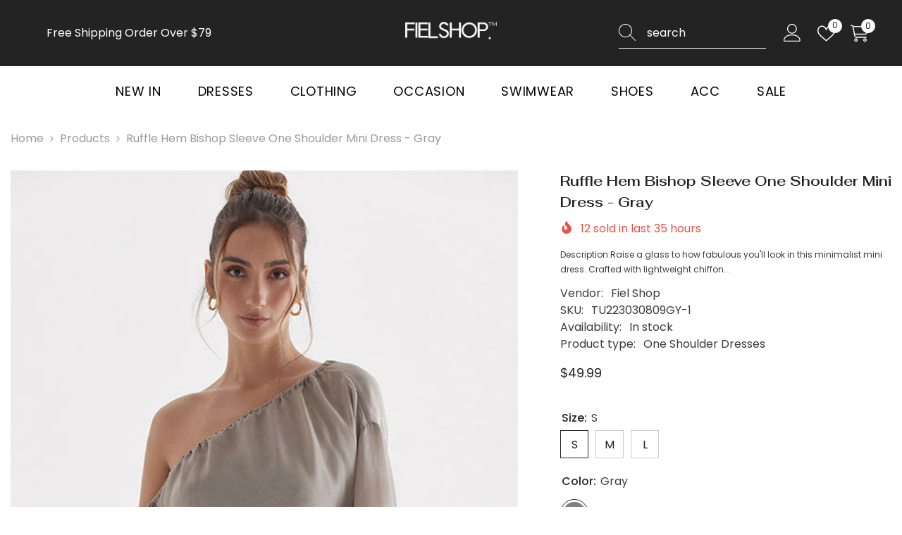

--- FILE ---
content_type: text/html; charset=utf-8
request_url: https://fielshop.com/products/sexy-chiffon-ruffle-hem-bishop-sleeve-one-shoulder-mini-dress-gray?variant=45508845011222&section_id=template--25560909086998__main
body_size: 17865
content:
<div id="shopify-section-template--25560909086998__main" class="shopify-section"><link href="//fielshop.com/cdn/shop/t/5/assets/component-product.css?v=102675694795047085621761620079" rel="stylesheet" type="text/css" media="all" />
<link href="//fielshop.com/cdn/shop/t/5/assets/component-price.css?v=35566064389579847991761620079" rel="stylesheet" type="text/css" media="all" />
<link href="//fielshop.com/cdn/shop/t/5/assets/component-badge.css?v=97907120567370036051761620078" rel="stylesheet" type="text/css" media="all" />
<link href="//fielshop.com/cdn/shop/t/5/assets/component-rte.css?v=63702617831065942891761620080" rel="stylesheet" type="text/css" media="all" />
<link href="//fielshop.com/cdn/shop/t/5/assets/component-share.css?v=143176046425114009521761620080" rel="stylesheet" type="text/css" media="all" />
<link href="//fielshop.com/cdn/shop/t/5/assets/component-tab.css?v=121047715804848131831761620080" rel="stylesheet" type="text/css" media="all" />
<link href="//fielshop.com/cdn/shop/t/5/assets/component-product-form.css?v=28872783860719307291761620079" rel="stylesheet" type="text/css" media="all" />
<link href="//fielshop.com/cdn/shop/t/5/assets/component-grid.css?v=33686972519045475131761620079" rel="stylesheet" type="text/css" media="all" />




    <style type="text/css">
    #ProductSection-template--25560909086998__main .productView-thumbnail .productView-thumbnail-link:after{
        padding-bottom: 148%;
    }

    #ProductSection-template--25560909086998__main .custom-cursor__inner .arrow:before,
    #ProductSection-template--25560909086998__main .custom-cursor__inner .arrow:after {
        background-color: #000000;
    }

    #ProductSection-template--25560909086998__main .tabs-contents .toggleLink,
    #ProductSection-template--25560909086998__main .tabs .tab .tab-title {
        font-size: 18px;
        font-weight: 600;
        text-transform: none;
        padding-top: 15px;
        padding-bottom: 15px;
    }

    

    

    @media (max-width: 1024px) {
        
    }

    @media (max-width: 550px) {
        #ProductSection-template--25560909086998__main .tabs-contents .toggleLink,
        #ProductSection-template--25560909086998__main .tabs .tab .tab-title {
            font-size: 16px;
        }
    }

    @media (max-width: 767px) {
        #ProductSection-template--25560909086998__main {
            padding-top: 0px;
            padding-bottom: 0px;
        }
        
        
        
    }

    @media (min-width: 1025px) {
        
    }

    @media (min-width: 768px) and (max-width: 1199px) {
        #ProductSection-template--25560909086998__main {
            padding-top: 0px;
            padding-bottom: 0px;
        }
    }

    @media (min-width: 1200px) {
        #ProductSection-template--25560909086998__main {
            padding-top: 0px;
            padding-bottom: 0px;
        }
    }
</style>
<script>
    window.product_inven_array_8442600751382 = {
        
            '45508845011222': '1000',
        
            '45508845043990': '1000',
        
            '45508845076758': '1000',
        
    };

    window.selling_array_8442600751382 = {
        
            '45508845011222': 'continue',
        
            '45508845043990': 'continue',
        
            '45508845076758': 'continue',
        
    };

    window.subtotal = {
        show: true,
        style: 1,
        text: `Add to cart - [value]`
    };
  
    window.variant_image_group = 'false';
  
</script><link rel="stylesheet" href="//fielshop.com/cdn/shop/t/5/assets/component-fancybox.css?v=162524859697928915511761620079" media="print" onload="this.media='all'">
    <noscript><link href="//fielshop.com/cdn/shop/t/5/assets/component-fancybox.css?v=162524859697928915511761620079" rel="stylesheet" type="text/css" media="all" /></noscript><div class="popup product-details product-default" data-section-id="template--25560909086998__main" data-section-type="product" id="ProductSection-template--25560909086998__main" data-has-combo="false" data-image-opo>
    <div class="productView-moreItem moreItem-breadcrumb "
            style="--spacing-top: 10px;
            --spacing-bottom: 20px;
            --spacing-top-mb: 0px;
            --spacing-bottom-mb: 10px;
            --breadcrumb-bg:rgba(0,0,0,0);
            --breadcrumb-mb-bg: #f6f6f6;
            "
        >
            
                <div class="breadcrumb-bg">
            
                <div class="container">
                    

<link href="//fielshop.com/cdn/shop/t/5/assets/component-breadcrumb.css?v=158896573748378790801761620079" rel="stylesheet" type="text/css" media="all" /><breadcrumb-component class="breadcrumb-container style--line_clamp_1 scroll-trigger animate--slide-in" data-collection-title="" data-collection-all="/collections/all">
        <nav class="breadcrumb breadcrumb-left" role="navigation" aria-label="breadcrumbs">
            <a class="link home-link" href="/">Home</a><span class="separate" aria-hidden="true"><svg xmlns="http://www.w3.org/2000/svg" viewBox="0 0 24 24"><path d="M 7.75 1.34375 L 6.25 2.65625 L 14.65625 12 L 6.25 21.34375 L 7.75 22.65625 L 16.75 12.65625 L 17.34375 12 L 16.75 11.34375 Z"></path></svg></span>
                <span>Ruffle Hem Bishop Sleeve One Shoulder Mini Dress - Gray</span><span class="observe-element" style="width: 1px; height: 1px; background: transparent; display: inline-block; flex-shrink: 0;"></span>
        </nav>
    </breadcrumb-component>
    <script type="text/javascript">
        if (typeof breadcrumbComponentDeclare == 'undefined') {
            class BreadcrumbComponent extends HTMLElement {
                constructor() {
                    super();
                    this.firstPostCollection();
                    this.getCollection();
                }

                connectedCallback() {
                    this.firstLink = this.querySelector('.link.home-link')
                    this.lastLink = this.querySelector('.observe-element')
                    this.classList.add('initialized');
                    this.initObservers();
                }

                static createHandler(position = 'first', breadcrumb = null) {
                    const handler = (entries, observer) => {
                        entries.forEach(entry => {
                            if (breadcrumb == null) return observer.disconnect();
                            if (entry.isIntersecting ) {
                                breadcrumb.classList.add(`disable-${position}`);
                            } else {
                                breadcrumb.classList.remove(`disable-${position}`);
                            }
                        })
                    }
                    return handler;
                }

                initObservers() {
                    const scrollToFirstHandler = BreadcrumbComponent.createHandler('first', this);
                    const scrollToLastHandler = BreadcrumbComponent.createHandler('last', this);
                    
                    this.scrollToFirstObserver = new IntersectionObserver(scrollToFirstHandler, { threshold: 1 });
                    this.scrollToLastObserver = new IntersectionObserver(scrollToLastHandler, { threshold: 0.6 });

                    this.scrollToFirstObserver.observe(this.firstLink);
                    this.scrollToLastObserver.observe(this.lastLink);
                }

                firstPostCollection() {
                    if (!document.body.matches('.template-collection')) return;
                    this.postCollection(true);
                    this.checkCollection();
                }

                postCollection(showCollection) {
                    const title = this.dataset.collectionTitle ? this.dataset.collectionTitle : "Products";
                    let collection = {name: title, url: window.location.pathname, show: showCollection};
                    localStorage.setItem('_breadcrumb_collection', JSON.stringify(collection));
                }

                checkCollection() {
                    document.addEventListener("click", (event) => {
                        const target = event.target;
                        if (!target.matches('.card-link')) return;
                        target.closest('.shopify-section[id*="product-grid"]') == null ? this.postCollection(false) : this.postCollection(true);
                    });
                }

                getCollection() {
                    if (!document.body.matches('.template-product')) return;
                    const collection = JSON.parse(localStorage.getItem('_breadcrumb_collection'));
                    let checkCollection = document.referrer.indexOf('/collections/') !== -1 && (new URL(document.referrer)).pathname == collection.url && collection && collection.show ? true : false;
                    const breadcrumb = `<a class="breadcrumb-collection animate--text" href="${checkCollection ? collection.url : this.dataset.collectionAll}">${checkCollection ? collection.name : "Products"}</a><span class="separate animate--text" aria-hidden="true"><svg xmlns="http://www.w3.org/2000/svg" viewBox="0 0 24 24"><path d="M 7.75 1.34375 L 6.25 2.65625 L 14.65625 12 L 6.25 21.34375 L 7.75 22.65625 L 16.75 12.65625 L 17.34375 12 L 16.75 11.34375 Z"></path></svg></span>`;
                    this.querySelectorAll('.separate')[0]?.insertAdjacentHTML("afterend", breadcrumb);
                }
            }   

            window.addEventListener('load', () => {
                customElements.define('breadcrumb-component', BreadcrumbComponent);
            })

            var breadcrumbComponentDeclare = BreadcrumbComponent;
        }
    </script>
                </div>
            
                </div>
            
        </div>
    
    <div class="container productView-container">
        <div class="productView halo-productView layout-3 positionMainImage--left productView-sticky" data-product-handle="sexy-chiffon-ruffle-hem-bishop-sleeve-one-shoulder-mini-dress-gray"><div class="productView-top">
                    <div class="halo-productView-left productView-images clearfix scroll-trigger animate--fade-in" data-image-gallery><div class="cursor-wrapper handleMouseLeave">
                                <div class="custom-cursor custom-cursor__outer">
                                    <div class="custom-cursor custom-cursor__inner">
                                        <span class="arrow arrow-bar fadeIn"></span>
                                    </div>
                                </div>
                            </div><div class="productView-images-wrapper" data-video-popup>
                            <div class="productView-image-wrapper"><div class="productView-badge badge-left halo-productBadges halo-productBadges--left date-77778557 date1-900 sale_badge_disable"
        data-text-sale-badge="Sale"
        
        data-new-badge-number="30"
    ></div><div class="productView-nav style-1 image-fit-cover" 
                                    data-image-gallery-main
                                    data-arrows-desk="false"
                                    data-arrows-mobi="true"
                                    data-counter-mobi="true"
                                    data-media-count="3"
                                ><div class="productView-image productView-image-portrait fit-cover" data-index="1">
                                                    <div class="productView-img-container product-single__media" data-media-id="34334495473942"
                                                        
                                                            
                                                                
                                                                    
                                                                        style="padding-bottom: 148%;"
                                                                    
                                                                
                                                            
                                                        
                                                    >
                                                        <div 
                                                            class="media" 
                                                             
                                                             data-fancybox="images" href="//fielshop.com/cdn/shop/products/sexy-chiffon-ruffle-hem-bishop-sleeve-one-shoulder-mini-dress-gray_1_1000x.jpg?v=1691152376" 
                                                        >
                                                            <img id="product-featured-image-34334495473942"
                                                                srcset="//fielshop.com/cdn/shop/products/sexy-chiffon-ruffle-hem-bishop-sleeve-one-shoulder-mini-dress-gray_1_1000x.jpg?v=1691152376"
                                                                src="//fielshop.com/cdn/shop/products/sexy-chiffon-ruffle-hem-bishop-sleeve-one-shoulder-mini-dress-gray_1_1000x.jpg?v=1691152376"
                                                                data-src="//fielshop.com/cdn/shop/products/sexy-chiffon-ruffle-hem-bishop-sleeve-one-shoulder-mini-dress-gray_1_1000x.jpg?v=1691152376"
                                                                alt=""
                                                                sizes="(min-width: 2000px) 1500px, (min-width: 1200px) 1200px, (min-width: 768px) calc((100vw - 30px) / 2), calc(100vw - 20px)"
                                                                width="800"
                                                                height="800"
                                                                data-sizes="auto"
                                                                data-main-image
                                                                data-index="1"
                                                                data-cursor-image
                                                                
                                                            /></div>
                                                    </div>
                                                </div><div class="productView-image productView-image-portrait fit-cover" data-index="2">
                                                    <div class="productView-img-container product-single__media" data-media-id="34334495506710"
                                                        
                                                            
                                                                
                                                                    
                                                                        style="padding-bottom: 148%;"
                                                                    
                                                                
                                                            
                                                        
                                                    >
                                                        <div 
                                                            class="media" 
                                                             
                                                             data-fancybox="images" href="//fielshop.com/cdn/shop/products/sexy-chiffon-ruffle-hem-bishop-sleeve-one-shoulder-mini-dress-gray_2_1000x.jpg?v=1691152376" 
                                                        >
                                                            <img id="product-featured-image-34334495506710"
                                                                data-srcset="//fielshop.com/cdn/shop/products/sexy-chiffon-ruffle-hem-bishop-sleeve-one-shoulder-mini-dress-gray_2_1000x.jpg?v=1691152376"
                                                                
                                                                data-src="//fielshop.com/cdn/shop/products/sexy-chiffon-ruffle-hem-bishop-sleeve-one-shoulder-mini-dress-gray_2_1000x.jpg?v=1691152376"
                                                                alt=""
                                                                sizes="(min-width: 2000px) 1500px, (min-width: 1200px) 1200px, (min-width: 768px) calc((100vw - 30px) / 2), calc(100vw - 20px)"
                                                                width="800"
                                                                height="800"
                                                                data-sizes="auto"
                                                                data-main-image
                                                                data-index="2"
                                                                data-cursor-image
                                                                class="lazyload" loading="lazy"
                                                            /><span class="data-lazy-loading"></span></div>
                                                    </div>
                                                </div><div class="productView-image productView-image-portrait fit-cover" data-index="3">
                                                    <div class="productView-img-container product-single__media" data-media-id="34334495539478"
                                                        
                                                            
                                                                
                                                                    
                                                                        style="padding-bottom: 148%;"
                                                                    
                                                                
                                                            
                                                        
                                                    >
                                                        <div 
                                                            class="media" 
                                                             
                                                             data-fancybox="images" href="//fielshop.com/cdn/shop/products/sexy-chiffon-ruffle-hem-bishop-sleeve-one-shoulder-mini-dress-gray_3_1000x.jpg?v=1691152376" 
                                                        >
                                                            <img id="product-featured-image-34334495539478"
                                                                data-srcset="//fielshop.com/cdn/shop/products/sexy-chiffon-ruffle-hem-bishop-sleeve-one-shoulder-mini-dress-gray_3_1000x.jpg?v=1691152376"
                                                                
                                                                data-src="//fielshop.com/cdn/shop/products/sexy-chiffon-ruffle-hem-bishop-sleeve-one-shoulder-mini-dress-gray_3_1000x.jpg?v=1691152376"
                                                                alt=""
                                                                sizes="(min-width: 2000px) 1500px, (min-width: 1200px) 1200px, (min-width: 768px) calc((100vw - 30px) / 2), calc(100vw - 20px)"
                                                                width="800"
                                                                height="800"
                                                                data-sizes="auto"
                                                                data-main-image
                                                                data-index="3"
                                                                data-cursor-image
                                                                class="lazyload" loading="lazy"
                                                            /><span class="data-lazy-loading"></span></div>
                                                    </div>
                                                </div></div><div class="productView-videoPopup"></div><div class="productView-iconZoom">
                                        <svg  class="icon icon-zoom-1" xmlns="http://www.w3.org/2000/svg" aria-hidden="true" focusable="false" role="presentation" viewBox="0 0 448 512"><path d="M416 176V86.63L246.6 256L416 425.4V336c0-8.844 7.156-16 16-16s16 7.156 16 16v128c0 8.844-7.156 16-16 16h-128c-8.844 0-16-7.156-16-16s7.156-16 16-16h89.38L224 278.6L54.63 448H144C152.8 448 160 455.2 160 464S152.8 480 144 480h-128C7.156 480 0 472.8 0 464v-128C0 327.2 7.156 320 16 320S32 327.2 32 336v89.38L201.4 256L32 86.63V176C32 184.8 24.84 192 16 192S0 184.8 0 176v-128C0 39.16 7.156 32 16 32h128C152.8 32 160 39.16 160 48S152.8 64 144 64H54.63L224 233.4L393.4 64H304C295.2 64 288 56.84 288 48S295.2 32 304 32h128C440.8 32 448 39.16 448 48v128C448 184.8 440.8 192 432 192S416 184.8 416 176z"></path></svg>
                                    </div></div><div class="productView-thumbnail-wrapper">
                                    <div class="productView-for clearfix" data-max-thumbnail-to-show="4"><div class="productView-thumbnail" data-media-id="template--25560909086998__main-34334495473942">
                                                        <div class="productView-thumbnail-link" data-image="//fielshop.com/cdn/shop/products/sexy-chiffon-ruffle-hem-bishop-sleeve-one-shoulder-mini-dress-gray_1_large.jpg?v=1691152376">
                                                            <img srcset="//fielshop.com/cdn/shop/products/sexy-chiffon-ruffle-hem-bishop-sleeve-one-shoulder-mini-dress-gray_1_medium.jpg?v=1691152376" src="//fielshop.com/cdn/shop/products/sexy-chiffon-ruffle-hem-bishop-sleeve-one-shoulder-mini-dress-gray_1_medium.jpg?v=1691152376" alt="Ruffle Hem Bishop Sleeve One Shoulder Mini Dress - Gray"  /></div>
                                                    </div><div class="productView-thumbnail" data-media-id="template--25560909086998__main-34334495506710">
                                                        <div class="productView-thumbnail-link" data-image="//fielshop.com/cdn/shop/products/sexy-chiffon-ruffle-hem-bishop-sleeve-one-shoulder-mini-dress-gray_2_large.jpg?v=1691152376">
                                                            <img srcset="//fielshop.com/cdn/shop/products/sexy-chiffon-ruffle-hem-bishop-sleeve-one-shoulder-mini-dress-gray_2_medium.jpg?v=1691152376" src="//fielshop.com/cdn/shop/products/sexy-chiffon-ruffle-hem-bishop-sleeve-one-shoulder-mini-dress-gray_2_medium.jpg?v=1691152376" alt="Ruffle Hem Bishop Sleeve One Shoulder Mini Dress - Gray"  /></div>
                                                    </div><div class="productView-thumbnail" data-media-id="template--25560909086998__main-34334495539478">
                                                        <div class="productView-thumbnail-link" data-image="//fielshop.com/cdn/shop/products/sexy-chiffon-ruffle-hem-bishop-sleeve-one-shoulder-mini-dress-gray_3_large.jpg?v=1691152376">
                                                            <img srcset="//fielshop.com/cdn/shop/products/sexy-chiffon-ruffle-hem-bishop-sleeve-one-shoulder-mini-dress-gray_3_medium.jpg?v=1691152376" src="//fielshop.com/cdn/shop/products/sexy-chiffon-ruffle-hem-bishop-sleeve-one-shoulder-mini-dress-gray_3_medium.jpg?v=1691152376" alt="Ruffle Hem Bishop Sleeve One Shoulder Mini Dress - Gray"  /></div>
                                                    </div></div>
                                </div></div>
                    </div>
                    <div class="halo-productView-right productView-details clearfix">
                        <div class="productView-product clearfix"><div class="productView-moreItem scroll-trigger animate--slide-in"
                                            style="--spacing-top: 0px;
                                            --spacing-bottom: 10px"
                                        >
                                            <h1 class="productView-title" style="--color-title: #232323;--fontsize-text: 20px;--fontsize-mb-text: 18px;"><span>Ruffle Hem Bishop Sleeve One Shoulder Mini Dress - Gray</span></h1>
                                        </div><div class="productView-moreItem scroll-trigger animate--slide-in"
                                                style="--spacing-top: 0px;
                                                --spacing-bottom: 14px;
                                                --color-text-sold-in: #e95144"
                                            >
                                                <div class="productView-meta clearfix"><div class="productView-soldProduct" data-sold-out-product data-item="3,5,6,7,8,10,12,15" data-hours="10,15,16,17,18,20,25,35" style="display: none;">
    <svg class="icon icon-fire-2" viewBox="0 0 384 512"><path d="M216 23.858c0-23.802-30.653-32.765-44.149-13.038C48 191.851 224 200 224 288c0 35.629-29.114 64.458-64.85 63.994C123.98 351.538 96 322.22 96 287.046v-85.51c0-21.703-26.471-32.225-41.432-16.504C27.801 213.158 0 261.332 0 320c0 105.869 86.131 192 192 192s192-86.131 192-192c0-170.29-168-193.003-168-296.142z"></path></svg>
    <span class="text">
        <span data-sold-out-number>2</span>
        sold in last
        <span data-sold-out-hours>8</span>
        hours
    </span>
</div></div>
                                            </div><div class="productView-moreItem scroll-trigger animate--slide-in"
                                            style="--spacing-top: 0px;
                                            --spacing-bottom: 12px"
                                        >
                                            <div class="productView-desc halo-text-format" 
        style="--color-text: #3c3c3c;
        --fontsize-text: 12px"
    >   
        
            Description:Raise a glass to how fabulous you'll look in this minimalist mini dress. Crafted with lightweight chiffon...</div>
                                        </div><div class="productView-moreItem scroll-trigger animate--slide-in"
                                                style="--spacing-top: 0px;
                                                --spacing-bottom: 18px"
                                            >
                                                <div class="productView-info" style="--color-border: #e6e6e6"><div class="productView-info-item">
            <span class="productView-info-name">
                Vendor:
            </span>
            <span class="productView-info-value"><a href="/collections/vendors?q=Fiel%20Shop" title="Fiel Shop">Fiel Shop</a></span>
        </div><div class="productView-info-item" data-sku >
            <span class="productView-info-name">
                SKU:
            </span>
            <span class="productView-info-value">TU223030809GY-1</span>
        </div><div class="productView-info-item" data-inventory data-stock-level="none">
            <span class="productView-info-name">
                Availability:
            </span>
            <span class="productView-info-value">
                
                        In stock
            </span>
        </div><div class="productView-info-item">
            <span class="productView-info-name">
                Product type:
            </span>
            <span class="productView-info-value">
                One Shoulder Dresses
            </span>
        </div></div>
                                            </div>
                                        <div class="productView-moreItem scroll-trigger animate--slide-in"
                                            style="--spacing-top: 0px;
                                            --spacing-bottom: 17px;
                                            --fontsize-text: 18px"
                                        >
                                            
                                                <div class="productView-price no-js-hidden clearfix" id="product-price-8442600751382"><div class="price price--medium">
    <dl><div class="price__regular"><dd class="price__last"><span class="price-item price-item--regular">$49.99</span></dd>
        </div>
        <div class="price__sale"><dd class="price__compare" data-compare=""><s class="price-item price-item--regular"></s></dd><dd class="price__last" data-last="4999"><span class="price-item price-item--sale">$49.99</span></dd></div>
        <small class="unit-price caption hidden">
            <dt class="visually-hidden">Unit price</dt>
            <dd class="price__last"><span></span><span aria-hidden="true">/</span><span class="visually-hidden">&nbsp;per&nbsp;</span><span></span></dd>
        </small>
    </dl>
</div>
</div>
                                        </div>
                                            <div class="productView-moreItem scroll-trigger animate--slide-in"
    style="--spacing-top: 0px;
    --spacing-bottom: 8px;
    --color-text: "
>
    <div class="productView-hotStock style-2 is-hide" data-hot-stock="20" 3 ><span class="hotStock-text">
                Please hurry! Only 1000 left in stock
            </span>
            <div class="hotStock-progress">
                <span class="hotStock-progress-item"></span>
            </div></div>
</div>

                                        
                                            <div class="productView-moreItem productView-moreItem-product-variant scroll-trigger animate--slide-in"
                                                style="--spacing-top: 0px;
                                                --spacing-bottom: 0px"
                                            ><div class="productView-options" style="--color-border: #e6e6e6" data-lang="en" data-default-lang="us"><div class="productView-variants halo-productOptions" id="product-option-8442600751382"  data-type="button"><variant-radios class="no-js-hidden product-option has-default" data-product="8442600751382" data-section="template--25560909086998__main" data-url="/products/sexy-chiffon-ruffle-hem-bishop-sleeve-one-shoulder-mini-dress-gray"><fieldset class="js product-form__input clearfix" data-product-attribute="set-rectangle" data-option-index="0">
                            <legend class="form__label">
                                Size:
                                <span data-header-option>
                                    S
                                </span>
                            </legend><input class="product-form__radio" type="radio" id="option-8442600751382-Size-0"
                                        name="Size"
                                        value="S"
                                        checked
                                        
                                        data-variant-id="45508845011222"
                                    ><label class="product-form__label available" for="option-8442600751382-Size-0" data-variant-id="45508845011222">
                                            <span class="text">S</span>
                                        </label><input class="product-form__radio" type="radio" id="option-8442600751382-Size-1"
                                        name="Size"
                                        value="M"
                                        
                                        
                                        data-variant-id="45508845043990"
                                    ><label class="product-form__label available" for="option-8442600751382-Size-1" data-variant-id="45508845043990">
                                            <span class="text">M</span>
                                        </label><input class="product-form__radio" type="radio" id="option-8442600751382-Size-2"
                                        name="Size"
                                        value="L"
                                        
                                        
                                        data-variant-id="45508845076758"
                                    ><label class="product-form__label available" for="option-8442600751382-Size-2" data-variant-id="45508845076758">
                                            <span class="text">L</span>
                                        </label></fieldset><fieldset class="js product-form__input product-form__swatch clearfix" data-product-attribute="set-rectangle" data-option-index="1">
                            <legend class="form__label">
                                Color:
                                <span data-header-option>
                                    Gray
                                </span>
                            </legend><input class="product-form__radio" type="radio" id="option-8442600751382-Color-0"
                                        name="Color"
                                        value="Gray"
                                        checked
                                        
                                        data-variant-id="45508845011222"
                                    ><label class="product-form__label available" name="Color" for="option-8442600751382-Color-0" data-variant-id="45508845011222">
                                            <span
                                                class="pattern"
                                                style="background-color: gray;"
                                            ></span>
                                            
                                        </label></fieldset><script type="application/json">
                        [{"id":45508845011222,"title":"S \/ Gray","option1":"S","option2":"Gray","option3":null,"sku":"TU223030809GY-1","requires_shipping":true,"taxable":true,"featured_image":null,"available":true,"name":"Ruffle Hem Bishop Sleeve One Shoulder Mini Dress - Gray - S \/ Gray","public_title":"S \/ Gray","options":["S","Gray"],"price":4999,"weight":0,"compare_at_price":null,"inventory_management":"shopify","barcode":null,"requires_selling_plan":false,"selling_plan_allocations":[]},{"id":45508845043990,"title":"M \/ Gray","option1":"M","option2":"Gray","option3":null,"sku":"TU223030809GY-2","requires_shipping":true,"taxable":true,"featured_image":null,"available":true,"name":"Ruffle Hem Bishop Sleeve One Shoulder Mini Dress - Gray - M \/ Gray","public_title":"M \/ Gray","options":["M","Gray"],"price":4999,"weight":0,"compare_at_price":null,"inventory_management":"shopify","barcode":null,"requires_selling_plan":false,"selling_plan_allocations":[]},{"id":45508845076758,"title":"L \/ Gray","option1":"L","option2":"Gray","option3":null,"sku":"TU223030809GY-3","requires_shipping":true,"taxable":true,"featured_image":null,"available":true,"name":"Ruffle Hem Bishop Sleeve One Shoulder Mini Dress - Gray - L \/ Gray","public_title":"L \/ Gray","options":["L","Gray"],"price":4999,"weight":0,"compare_at_price":null,"inventory_management":"shopify","barcode":null,"requires_selling_plan":false,"selling_plan_allocations":[]}]
                    </script>
                </variant-radios></div>
        <noscript>
            <div class="product-form__input">
                <label class="form__label" for="Variants-template--25560909086998__main">
                    Product variants
                </label>
                <div class="select">
                <select name="id" id="Variants-template--25560909086998__main" class="select__select" form="product-form"><option
                            selected="selected"
                            
                            value="45508845011222"
                        >
                            S / Gray
                            - $49.99
                        </option><option
                            
                            
                            value="45508845043990"
                        >
                            M / Gray
                            - $49.99
                        </option><option
                            
                            
                            value="45508845076758"
                        >
                            L / Gray
                            - $49.99
                        </option></select>
            </div>
          </div>
        </noscript></div>
                                            </div>
                                        <div class="productView-moreItem scroll-trigger animate--slide-in"
                                            style="--spacing-top: 0px;
                                            --spacing-bottom: 12px"
                                        >
                                            
                                        </div><div class="productView-moreItem scroll-trigger animate--slide-in"
                                                    style="--spacing-top: 0px;
                                                    --spacing-bottom: 15px"
                                                ><div class="quantity_selector">
                                                            
<quantity-input class="productView-quantity quantity__group quantity__group--2 quantity__style--1 clearfix">
	<label class="form-label quantity__label" for="quantity-8442600751382-2">
		Quantity:
	</label>
	<div class="quantity__container">
		<button type="button" name="minus" class="minus btn-quantity"><span class="visually-hidden">Decrease quantity for Ruffle Hem Bishop Sleeve One Shoulder Mini Dress - Gray</span>
		</button>
		<input class="form-input quantity__input" type="number" name="quantity" min="1" value="1" inputmode="numeric" pattern="[0-9]*" id="quantity-8442600751382-2" data-product="8442600751382" data-price="4999">
		<button type="button" name="plus" class="plus btn-quantity"><span class="visually-hidden">Increase quantity for Ruffle Hem Bishop Sleeve One Shoulder Mini Dress - Gray</span>
		</button>
	</div>
</quantity-input>
                                                        </div><div class="productView-subtotal">
                                                            <span class="text">Subtotal: </span>
                                                            <span class="money-subtotal">$49.99</span>
                                                        </div></div>
                                            <div class="productView-moreItem scroll-trigger animate--slide-in"
                                                style="--spacing-top: 0px;
                                                --spacing-bottom: 22px"
                                            >
                                                <div class="productView-perks"><div class="productView-compareColor style-1">
            <button type="button" class="link link-underline" aria-label="Compare color" data-open-compare-color-popup>
                <svg class="icon" xmlns="http://www.w3.org/2000/svg" xmlns:xlink="http://www.w3.org/1999/xlink" width="18" height="18" viewBox="0 0 18 18"><image width="18" height="18" xlink:href="[data-uri]"/></svg>
                <span class="text">
                    Compare color
                </span>
            </button>
        </div></div>
                                            </div>
                                        
                                            <div class="productView-moreItem"
                                                style="--spacing-top: 0px;
                                                --spacing-bottom: 15px"
                                            >
                                                <div class="productView-buttons"><form method="post" action="/cart/add" id="product-form-installment-8442600751382" accept-charset="UTF-8" class="installment caption-large" enctype="multipart/form-data"><input type="hidden" name="form_type" value="product" /><input type="hidden" name="utf8" value="✓" /><input type="hidden" name="id" value="45508845011222">
        <input type="hidden" name="product-id" value="8442600751382" /><input type="hidden" name="section-id" value="template--25560909086998__main" /></form><product-form class="productView-form product-form"><form method="post" action="/cart/add" id="product-form-8442600751382" accept-charset="UTF-8" class="form" enctype="multipart/form-data" novalidate="novalidate" data-type="add-to-cart-form"><input type="hidden" name="form_type" value="product" /><input type="hidden" name="utf8" value="✓" /><div class="productView-group"><div class="pvGroup-row">
                  
<quantity-input class="productView-quantity quantity__group quantity__group--1 quantity__style--1 clearfix hidden">
	<label class="form-label quantity__label" for="quantity-8442600751382">
		Quantity:
	</label>
	<div class="quantity__container">
		<button type="button" name="minus" class="minus btn-quantity"><span class="visually-hidden">Decrease quantity for Ruffle Hem Bishop Sleeve One Shoulder Mini Dress - Gray</span>
		</button>
		<input class="form-input quantity__input" type="number" name="quantity" min="1" value="1" inputmode="numeric" pattern="[0-9]*" id="quantity-8442600751382" data-product="8442600751382" data-price="4999">
		<button type="button" name="plus" class="plus btn-quantity"><span class="visually-hidden">Increase quantity for Ruffle Hem Bishop Sleeve One Shoulder Mini Dress - Gray</span>
		</button>
	</div>
</quantity-input><div class="productView-groupTop">
                        <div class="productView-action scroll-trigger animate--slide-in" style="--atc-color: #ffffff;--atc-bg-color: #232323;--atc-border-color: #232323;--atc-color-hover: #232323;--atc-bg-color-hover: #ffffff;--atc-border-color-hover: #232323">
                            
                            <input type="hidden" name="id" value="45508845011222">
                            <div class="product-form__buttons"><button type="submit" name="add" data-btn-addToCart data-inventory-quantity="1000" data-available="false" class="product-form__submit button button--primary an-horizontal-shaking button-text-change" id="product-add-to-cart">Add to cart</button></div>
                        </div><div class="productView-wishlist clearfix scroll-trigger animate--slide-in">
                                <a role="link" aria-disabled="true" data-wishlist data-wishlist-handle="sexy-chiffon-ruffle-hem-bishop-sleeve-one-shoulder-mini-dress-gray" data-product-id="8442600751382"><span class="visually-hidden">Add to wishlist</span><svg xmlns="http://www.w3.org/2000/svg" viewBox="0 0 32 32" aria-hidden="true" focusable="false" role="presentation" class="icon icon-wishlist"><path d="M 9.5 5 C 5.363281 5 2 8.402344 2 12.5 C 2 13.929688 2.648438 15.167969 3.25 16.0625 C 3.851563 16.957031 4.46875 17.53125 4.46875 17.53125 L 15.28125 28.375 L 16 29.09375 L 16.71875 28.375 L 27.53125 17.53125 C 27.53125 17.53125 30 15.355469 30 12.5 C 30 8.402344 26.636719 5 22.5 5 C 19.066406 5 16.855469 7.066406 16 7.9375 C 15.144531 7.066406 12.933594 5 9.5 5 Z M 9.5 7 C 12.488281 7 15.25 9.90625 15.25 9.90625 L 16 10.75 L 16.75 9.90625 C 16.75 9.90625 19.511719 7 22.5 7 C 25.542969 7 28 9.496094 28 12.5 C 28 14.042969 26.125 16.125 26.125 16.125 L 16 26.25 L 5.875 16.125 C 5.875 16.125 5.390625 15.660156 4.90625 14.9375 C 4.421875 14.214844 4 13.273438 4 12.5 C 4 9.496094 6.457031 7 9.5 7 Z"/></svg></a>
                            </div><share-button class="share-button halo-socialShare productView-share style-2"><div class="share-content scroll-trigger animate--fade-in">
            <button class="share-button__button button"><svg class="icon" viewBox="0 0 227.216 227.216"><path d="M175.897,141.476c-13.249,0-25.11,6.044-32.98,15.518l-51.194-29.066c1.592-4.48,2.467-9.297,2.467-14.317c0-5.019-0.875-9.836-2.467-14.316l51.19-29.073c7.869,9.477,19.732,15.523,32.982,15.523c23.634,0,42.862-19.235,42.862-42.879C218.759,19.229,199.531,0,175.897,0C152.26,0,133.03,19.229,133.03,42.865c0,5.02,0.874,9.838,2.467,14.319L84.304,86.258c-7.869-9.472-19.729-15.514-32.975-15.514c-23.64,0-42.873,19.229-42.873,42.866c0,23.636,19.233,42.865,42.873,42.865c13.246,0,25.105-6.042,32.974-15.513l51.194,29.067c-1.593,4.481-2.468,9.3-2.468,14.321c0,23.636,19.23,42.865,42.867,42.865c23.634,0,42.862-19.23,42.862-42.865C218.759,160.71,199.531,141.476,175.897,141.476z M175.897,15c15.363,0,27.862,12.5,27.862,27.865c0,15.373-12.499,27.879-27.862,27.879c-15.366,0-27.867-12.506-27.867-27.879C148.03,27.5,160.531,15,175.897,15z M51.33,141.476c-15.369,0-27.873-12.501-27.873-27.865c0-15.366,12.504-27.866,27.873-27.866c15.363,0,27.861,12.5,27.861,27.866C79.191,128.975,66.692,141.476,51.33,141.476z M175.897,212.216c-15.366,0-27.867-12.501-27.867-27.865c0-15.37,12.501-27.875,27.867-27.875c15.363,0,27.862,12.505,27.862,27.875C203.759,199.715,191.26,212.216,175.897,212.216z"></path></svg> <span>Share</span></button>
            <div class="share-button__fallback">
                <div class="share-header">
                    <h2 class="share-title"><span>Share</span></h2>
                    <button type="button" class="share-button__close" aria-label="Close"><svg xmlns="http://www.w3.org/2000/svg" viewBox="0 0 48 48" ><path d="M 38.982422 6.9707031 A 2.0002 2.0002 0 0 0 37.585938 7.5859375 L 24 21.171875 L 10.414062 7.5859375 A 2.0002 2.0002 0 0 0 8.9785156 6.9804688 A 2.0002 2.0002 0 0 0 7.5859375 10.414062 L 21.171875 24 L 7.5859375 37.585938 A 2.0002 2.0002 0 1 0 10.414062 40.414062 L 24 26.828125 L 37.585938 40.414062 A 2.0002 2.0002 0 1 0 40.414062 37.585938 L 26.828125 24 L 40.414062 10.414062 A 2.0002 2.0002 0 0 0 38.982422 6.9707031 z"/></svg><span>Close</span></button>
                </div>
                <div class="wrapper-content">
                    <label class="form-label">Copy link</label>
                    <div class="share-group">
                        <div class="form-field">
                            <input type="text" class="field__input" id="url" value="https://fielshop.com/products/sexy-chiffon-ruffle-hem-bishop-sleeve-one-shoulder-mini-dress-gray" placeholder="Link" data-url="https://fielshop.com/products/sexy-chiffon-ruffle-hem-bishop-sleeve-one-shoulder-mini-dress-gray" onclick="this.select();" readonly>
                            <label class="field__label hiddenLabels" for="url">Link</label>
                        </div>
                        <button class="button button--primary button-copy"><svg class="icon icon-clipboard" width="11" height="13" fill="none" xmlns="http://www.w3.org/2000/svg" aria-hidden="true" focusable="false"><path fill-rule="evenodd" clip-rule="evenodd" d="M2 1a1 1 0 011-1h7a1 1 0 011 1v9a1 1 0 01-1 1V1H2zM1 2a1 1 0 00-1 1v9a1 1 0 001 1h7a1 1 0 001-1V3a1 1 0 00-1-1H1zm0 10V3h7v9H1z" fill="currentColor"/></svg>
 Copy link</button>
                    </div>
                    <span id="ShareMessage-8442600751382" class="share-button__message hidden" role="status" aria-hidden="true">Link copied to clipboard!</span><div class="share_toolbox clearfix"><label class="form-label">Share</label> <ul class="social-share"><li class="social-share__item"><a class="facebook" href="https://www.facebook.com/sharer/sharer.php?u=https://fielshop.com/products/sexy-chiffon-ruffle-hem-bishop-sleeve-one-shoulder-mini-dress-gray" title='Facebook' data-no-instant rel="noopener noreferrer nofollow" target="_blank"><svg aria-hidden="true" focusable="false" role="presentation" xmlns="http://www.w3.org/2000/svg" viewBox="0 0 320 512" class="icon icon-facebook"><path d="M279.14 288l14.22-92.66h-88.91v-60.13c0-25.35 12.42-50.06 52.24-50.06h40.42V6.26S260.43 0 225.36 0c-73.22 0-121.08 44.38-121.08 124.72v70.62H22.89V288h81.39v224h100.17V288z"></path></svg></a></li><li class="social-share__item"><a class="twitter" href="http://twitter.com/share?text=Ruffle%20Hem%20Bishop%20Sleeve%20One%20Shoulder%20Mini%20Dress%20-%20Gray&amp;url=https://fielshop.com/products/sexy-chiffon-ruffle-hem-bishop-sleeve-one-shoulder-mini-dress-gray" title='Twitter' data-no-instant rel="noopener noreferrer nofollow" target="_blank"><svg aria-hidden="true" focusable="false" role="presentation" class="icon icon-twitter" viewBox="0 0 35 35">
<path d="M20.3306 15.2794L31.4059 3H28.7809L19.1669 13.6616L11.4844 3H2.625L14.2406 19.124L2.625 32H5.25L15.4044 20.7397L23.5178 32H32.3772L20.3306 15.2794ZM16.7366 19.2649L15.5597 17.6595L6.195 4.885H10.2266L17.7822 15.1945L18.9591 16.7999L28.7831 30.202H24.7516L16.7366 19.2649Z"></path>
</svg>
</a></li><li class="social-share__item"><a class="pinterest" href="http://pinterest.com/pin/create/button/?url=https://fielshop.com/products/sexy-chiffon-ruffle-hem-bishop-sleeve-one-shoulder-mini-dress-gray&amp;media=http://fielshop.com/cdn/shop/products/sexy-chiffon-ruffle-hem-bishop-sleeve-one-shoulder-mini-dress-gray_1.jpg?crop=center&height=1024&v=1691152376&width=1024&amp;description=Ruffle%20Hem%20Bishop%20Sleeve%20One%20Shoulder%20Mini%20Dress%20-%20Gray" title='Pinterest' data-no-instant rel="noopener noreferrer nofollow" target="_blank"><svg aria-hidden="true" focusable="false" role="presentation" class="icon icon-pinterest" viewBox="0 0 17 18"><path d="M8.48.58a8.42 8.42 0 015.9 2.45 8.42 8.42 0 011.33 10.08 8.28 8.28 0 01-7.23 4.16 8.5 8.5 0 01-2.37-.32c.42-.68.7-1.29.85-1.8l.59-2.29c.14.28.41.52.8.73.4.2.8.31 1.24.31.87 0 1.65-.25 2.34-.75a4.87 4.87 0 001.6-2.05 7.3 7.3 0 00.56-2.93c0-1.3-.5-2.41-1.49-3.36a5.27 5.27 0 00-3.8-1.43c-.93 0-1.8.16-2.58.48A5.23 5.23 0 002.85 8.6c0 .75.14 1.41.43 1.98.28.56.7.96 1.27 1.2.1.04.19.04.26 0 .07-.03.12-.1.15-.2l.18-.68c.05-.15.02-.3-.11-.45a2.35 2.35 0 01-.57-1.63A3.96 3.96 0 018.6 4.8c1.09 0 1.94.3 2.54.89.61.6.92 1.37.92 2.32 0 .8-.11 1.54-.33 2.21a3.97 3.97 0 01-.93 1.62c-.4.4-.87.6-1.4.6-.43 0-.78-.15-1.06-.47-.27-.32-.36-.7-.26-1.13a111.14 111.14 0 01.47-1.6l.18-.73c.06-.26.09-.47.09-.65 0-.36-.1-.66-.28-.89-.2-.23-.47-.35-.83-.35-.45 0-.83.2-1.13.62-.3.41-.46.93-.46 1.56a4.1 4.1 0 00.18 1.15l.06.15c-.6 2.58-.95 4.1-1.08 4.54-.12.55-.16 1.2-.13 1.94a8.4 8.4 0 01-5-7.65c0-2.3.81-4.28 2.44-5.9A8.04 8.04 0 018.48.57z"></svg>
</a></li><li class="social-share__item"><a class="tumblr" href="//tumblr.com/widgets/share/tool?canonicalUrl=https://fielshop.com/products/sexy-chiffon-ruffle-hem-bishop-sleeve-one-shoulder-mini-dress-gray" title='Tumblr' data-no-instant rel="noopener noreferrer nofollow" data-content="http://fielshop.com/cdn/shop/products/sexy-chiffon-ruffle-hem-bishop-sleeve-one-shoulder-mini-dress-gray_1.jpg?crop=center&height=1024&v=1691152376&width=1024" target="_blank"><svg aria-hidden="true" focusable="false" role="presentation" class="icon icon-tumblr" viewBox="0 0 91 161"><path fill-rule="evenodd" d="M64 160.3c-24 0-42-12.3-42-41.8V71.3H.3V45.7c24-6.2 34-26.9 35.2-44.7h24.9v40.5h29v29.8h-29v41.1c0 12.3 6.2 16.6 16.1 16.6h14v31.3H64"></svg>
</a></li><li class="social-share__item"><a class="telegram" href="https://telegram.me/share/url?url=https://fielshop.com/products/sexy-chiffon-ruffle-hem-bishop-sleeve-one-shoulder-mini-dress-gray" title='Telegram' data-no-instant rel="nofollow" target="_blank"><svg class="icon icon-telegram" role="presentation" viewBox="0 0 496 512"><path d="M248,8C111.033,8,0,119.033,0,256S111.033,504,248,504,496,392.967,496,256,384.967,8,248,8ZM362.952,176.66c-3.732,39.215-19.881,134.378-28.1,178.3-3.476,18.584-10.322,24.816-16.948,25.425-14.4,1.326-25.338-9.517-39.287-18.661-21.827-14.308-34.158-23.215-55.346-37.177-24.485-16.135-8.612-25,5.342-39.5,3.652-3.793,67.107-61.51,68.335-66.746.153-.655.3-3.1-1.154-4.384s-3.59-.849-5.135-.5q-3.283.746-104.608,69.142-14.845,10.194-26.894,9.934c-8.855-.191-25.888-5.006-38.551-9.123-15.531-5.048-27.875-7.717-26.8-16.291q.84-6.7,18.45-13.7,108.446-47.248,144.628-62.3c68.872-28.647,83.183-33.623,92.511-33.789,2.052-.034,6.639.474,9.61,2.885a10.452,10.452,0,0,1,3.53,6.716A43.765,43.765,0,0,1,362.952,176.66Z"></path></svg></a></li><li class="social-share__item"><a class="email" href="mailto:?subject=Ruffle%20Hem%20Bishop%20Sleeve%20One%20Shoulder%20Mini%20Dress%20-%20Gray&amp;body=https://fielshop.com/products/sexy-chiffon-ruffle-hem-bishop-sleeve-one-shoulder-mini-dress-gray" title='Email' data-no-instant rel="noopener noreferrer nofollow" target="_blank"><svg xmlns="http://www.w3.org/2000/svg" viewBox="0 0 24 24" aria-hidden="true" focusable="false" role="presentation" class="icon icon-mail"><path d="M 1 3 L 1 5 L 1 18 L 3 18 L 3 5 L 19 5 L 19 3 L 3 3 L 1 3 z M 5 7 L 5 7.1777344 L 14 12.875 L 23 7.125 L 23 7 L 5 7 z M 23 9.2832031 L 14 15 L 5 9.4160156 L 5 21 L 14 21 L 14 17 L 17 17 L 17 14 L 23 14 L 23 9.2832031 z M 19 16 L 19 19 L 16 19 L 16 21 L 19 21 L 19 24 L 21 24 L 21 21 L 24 21 L 24 19 L 21 19 L 21 16 L 19 16 z"/></svg></a></li></ul></div></div>
            </div>
        </div></share-button><script src="//fielshop.com/cdn/shop/t/5/assets/share.js?v=57884084875034138561761620081" defer="defer"></script></div>
                </div><div class="productView-groupBottom scroll-trigger animate--slide-in"><div class="productView-groupItem">
                            <div class="productView-payment"  id="product-checkout-8442600751382" style="--bin-color: #232323;--bin-bg-color: #ffffff;--bin-border-color: #acacac;--bin-color-hover: #ffffff;--bin-bg-color-hover: #232323;--bin-border-color-hover: #232323"> 
                                <div data-shopify="payment-button" class="shopify-payment-button"> <shopify-accelerated-checkout recommended="null" fallback="{&quot;supports_subs&quot;:true,&quot;supports_def_opts&quot;:true,&quot;name&quot;:&quot;buy_it_now&quot;,&quot;wallet_params&quot;:{}}" access-token="64ad530b1ece6371e55eb6617c109106" buyer-country="US" buyer-locale="en" buyer-currency="USD" variant-params="[{&quot;id&quot;:45508845011222,&quot;requiresShipping&quot;:true},{&quot;id&quot;:45508845043990,&quot;requiresShipping&quot;:true},{&quot;id&quot;:45508845076758,&quot;requiresShipping&quot;:true}]" shop-id="79949889814" enabled-flags="[&quot;ae0f5bf6&quot;]" > <div class="shopify-payment-button__button" role="button" disabled aria-hidden="true" style="background-color: transparent; border: none"> <div class="shopify-payment-button__skeleton">&nbsp;</div> </div> </shopify-accelerated-checkout> <small id="shopify-buyer-consent" class="hidden" aria-hidden="true" data-consent-type="subscription"> This item is a recurring or deferred purchase. By continuing, I agree to the <span id="shopify-subscription-policy-button">cancellation policy</span> and authorize you to charge my payment method at the prices, frequency and dates listed on this page until my order is fulfilled or I cancel, if permitted. </small> </div>
                            </div>
                        </div>
                    </div></div><input type="hidden" name="product-id" value="8442600751382" /><input type="hidden" name="section-id" value="template--25560909086998__main" /></form></product-form><div class="productView-notifyMe  halo-notifyMe scroll-trigger animate--slide-in" style="display: none;">
            <form method="post" action="/contact#ContactForm-notifyMe-product-productView-notify-form-8442600751382" id="ContactForm-notifyMe-product-productView-notify-form-8442600751382" accept-charset="UTF-8" class="notifyMe-form contact-form"><input type="hidden" name="form_type" value="contact" /><input type="hidden" name="utf8" value="✓" /><input type="hidden" name="contact[Form]" value="Notify me"/>
    <input type="hidden" class="halo-notify-product-site" name="contact[Shop name]" value="Fiel Shop"/>
    <input type="hidden" class="halo-notify-product-site-url" name="contact[Link]" value="https://fielshop.com"/>
    <input type="hidden" class="halo-notify-product-title" name="contact[Product title]" value="Ruffle Hem Bishop Sleeve One Shoulder Mini Dress - Gray" />
    <input type="hidden" class="halo-notify-product-link" name="contact[Product URL]" value="https://fielshop.com/products/sexy-chiffon-ruffle-hem-bishop-sleeve-one-shoulder-mini-dress-gray"/>
    <input type="hidden" class="halo-notify-product-variant" name="contact[Product variant]" value="S / Gray"/>

    <div class="form-field">
        <label class="form-label" for="halo-notify-email8442600751382">Leave your email and we will notify as soon as the product/variant is back in stock</label>
        <input class="form-input form-input-placeholder" type="email" name="contact[email]" required id="halo-notify-email8442600751382" placeholder="Insert your email">
        <button type="submit" class="button button-1" id="halo-btn-notify8442600751382" data-button-message="notifyMe">Subscribe</button>
    </div></form><div class="notifyMe-text"></div>
        </div></div>
                                            </div>
                                        <div class="productView-moreItem scroll-trigger animate--slide-in"
                                            style="--spacing-top: 0px;
                                            --spacing-bottom: 22px"
                                        >
                                            <div class="productView-ViewingProduct" data-customer-view="283, 100, 59, 11, 14, 185, 193, 165, 50, 38, 99, 112, 46, 10, 125, 200, 250, 18" data-customer-view-time="5">
    <svg class="icon" id="icon-eye" viewBox="0 0 511.626 511.626"><g><path d="M505.918,236.117c-26.651-43.587-62.485-78.609-107.497-105.065c-45.015-26.457-92.549-39.687-142.608-39.687 c-50.059,0-97.595,13.225-142.61,39.687C68.187,157.508,32.355,192.53,5.708,236.117C1.903,242.778,0,249.345,0,255.818 c0,6.473,1.903,13.04,5.708,19.699c26.647,43.589,62.479,78.614,107.495,105.064c45.015,26.46,92.551,39.68,142.61,39.68 c50.06,0,97.594-13.176,142.608-39.536c45.012-26.361,80.852-61.432,107.497-105.208c3.806-6.659,5.708-13.223,5.708-19.699 C511.626,249.345,509.724,242.778,505.918,236.117z M194.568,158.03c17.034-17.034,37.447-25.554,61.242-25.554 c3.805,0,7.043,1.336,9.709,3.999c2.662,2.664,4,5.901,4,9.707c0,3.809-1.338,7.044-3.994,9.704 c-2.662,2.667-5.902,3.999-9.708,3.999c-16.368,0-30.362,5.808-41.971,17.416c-11.613,11.615-17.416,25.603-17.416,41.971 c0,3.811-1.336,7.044-3.999,9.71c-2.667,2.668-5.901,3.999-9.707,3.999c-3.809,0-7.044-1.334-9.71-3.999 c-2.667-2.666-3.999-5.903-3.999-9.71C169.015,195.482,177.535,175.065,194.568,158.03z M379.867,349.04 c-38.164,23.12-79.514,34.687-124.054,34.687c-44.539,0-85.889-11.56-124.051-34.687s-69.901-54.2-95.215-93.222 c28.931-44.921,65.19-78.518,108.777-100.783c-11.61,19.792-17.417,41.207-17.417,64.236c0,35.216,12.517,65.329,37.544,90.362 s55.151,37.544,90.362,37.544c35.214,0,65.329-12.518,90.362-37.544s37.545-55.146,37.545-90.362 c0-23.029-5.808-44.447-17.419-64.236c43.585,22.265,79.846,55.865,108.776,100.783C449.767,294.84,418.031,325.913,379.867,349.04 z" /> </g></svg>
    <span class="text">10 customers are viewing this product</span>
</div>
                                        </div><div class="productView-moreItem scroll-trigger animate--slide-in"
                                            style="--spacing-top: 0px;
                                            --spacing-bottom: 27px"
                                        ><div class="productView-pickUp">
    <link href="//fielshop.com/cdn/shop/t/5/assets/component-pickup-availability.css?v=46254233680356069721761620079" rel="stylesheet" type="text/css" media="all" /><pickup-availability class="product__pickup-availabilities no-js-hidden"
        
        data-base-url="https://fielshop.com/"
        data-variant-id="45508845011222"
        data-has-only-default-variant="false"
    >
        <template>
            <pickup-availability-preview class="pickup-availability-preview">
                <svg fill="none" aria-hidden="true" focusable="false" role="presentation" class="icon icon-unavailable" fill="none" viewBox="0 0 20 20"><path d="M13.94 3.94L10 7.878l-3.94-3.94A1.499 1.499 0 103.94 6.06L7.88 10l-3.94 3.94a1.499 1.499 0 102.12 2.12L10 12.12l3.94 3.94a1.497 1.497 0 002.12 0 1.499 1.499 0 000-2.12L12.122 10l3.94-3.94a1.499 1.499 0 10-2.121-2.12z"/></svg>

                <div class="pickup-availability-info">
                    <p class="caption-large">
                        Couldn&#39;t load pickup availability
                    </p>
                    <button class="pickup-availability-button button button--primary">
                        Refresh
                    </button>
                </div>
            </pickup-availability-preview>
        </template>
    </pickup-availability>
</div>
<script src="//fielshop.com/cdn/shop/t/5/assets/pickup-availability.js?v=161417872823821455971761620081" defer="defer"></script></div><div class="productView-moreItem scroll-trigger animate--slide-in"
                                                style="--spacing-top: 0px;
                                                --spacing-bottom: 0px"
                                            >
                                                <div class="productView-securityImage"><ul class="list-unstyled clearfix"></ul></div>
                                            </div><div class="productView-moreItem scroll-trigger animate--slide-in"
                                            style="--spacing-top: 0px;
                                            --spacing-bottom: 12px;"
                                        >
                                            <div class="product-customInformation text-left disabled" data-custom-information><div class="product-customInformation__icon"
            style="--color-icon: #232323"
        >
            <svg aria-hidden="true" focusable="false" data-prefix="fal" data-icon="shipping-fast" role="img" xmlns="http://www.w3.org/2000/svg" viewbox="0 0 640 512"><path fill="currentColor" d="M280 192c4.4 0 8-3.6 8-8v-16c0-4.4-3.6-8-8-8H40c-4.4 0-8 3.6-8 8v16c0 4.4 3.6 8 8 8h240zm352 192h-24V275.9c0-16.8-6.8-33.3-18.8-45.2l-83.9-83.9c-11.8-12-28.3-18.8-45.2-18.8H416V78.6c0-25.7-22.2-46.6-49.4-46.6H113.4C86.2 32 64 52.9 64 78.6V96H8c-4.4 0-8 3.6-8 8v16c0 4.4 3.6 8 8 8h240c4.4 0 8-3.6 8-8v-16c0-4.4-3.6-8-8-8H96V78.6c0-8.1 7.8-14.6 17.4-14.6h253.2c9.6 0 17.4 6.5 17.4 14.6V384H207.6C193 364.7 170 352 144 352c-18.1 0-34.6 6.2-48 16.4V288H64v144c0 44.2 35.8 80 80 80s80-35.8 80-80c0-5.5-.6-10.8-1.6-16h195.2c-1.1 5.2-1.6 10.5-1.6 16 0 44.2 35.8 80 80 80s80-35.8 80-80c0-5.5-.6-10.8-1.6-16H632c4.4 0 8-3.6 8-8v-16c0-4.4-3.6-8-8-8zm-488 96c-26.5 0-48-21.5-48-48s21.5-48 48-48 48 21.5 48 48-21.5 48-48 48zm272-320h44.1c8.4 0 16.7 3.4 22.6 9.4l83.9 83.9c.8.8 1.1 1.9 1.8 2.8H416V160zm80 320c-26.5 0-48-21.5-48-48s21.5-48 48-48 48 21.5 48 48-21.5 48-48 48zm80-96h-16.4C545 364.7 522 352 496 352s-49 12.7-63.6 32H416v-96h160v96zM256 248v-16c0-4.4-3.6-8-8-8H8c-4.4 0-8 3.6-8 8v16c0 4.4 3.6 8 8 8h240c4.4 0 8-3.6 8-8z"></path></svg>
        </div><div class="product-customInformation__content"><div class="product__text title"  
                    style="--fontsize-text:15px;
                    --color-title: #232323"
                >
                    <h2 class="title">Order Over $79 Free Shipping</h2></div></div></div>
                                        </div><div class="productView-moreItem scroll-trigger animate--slide-in"
                                            style="--spacing-top: 0px;
                                            --spacing-bottom: 14px;"
                                        >
                                            <div class="product-customInformation text-left disabled" data-custom-information><div class="product-customInformation__icon"
            style="--color-icon: #232323"
        >
            <svg aria-hidden="true" focusable="false" data-prefix="fal" data-icon="shield-alt" role="img" xmlns="http://www.w3.org/2000/svg" viewbox="0 0 512 512">
    <path fill="currentColor" d="M466.5 83.7l-192-80a48.15 48.15 0 0 0-36.9 0l-192 80C27.7 91.1 16 108.6 16 128c0 198.5 114.5 335.7 221.5 380.3 11.8 4.9 25.1 4.9 36.9 0C360.1 472.6 496 349.3 496 128c0-19.4-11.7-36.9-29.5-44.3zM262.2 478.8c-4 1.6-8.4 1.6-12.3 0C152 440 48 304 48 128c0-6.5 3.9-12.3 9.8-14.8l192-80c3.9-1.6 8.4-1.6 12.3 0l192 80c6 2.5 9.9 8.3 9.8 14.8.1 176-103.9 312-201.7 350.8zM256 411V100l-142.7 59.5c10.1 120.1 77.1 215 142.7 251.5zm-32-66.8c-36.4-39.9-65.8-97.8-76.1-164.5L224 148z"></path>
</svg>
        </div><div class="product-customInformation__content"><div class="product__text title"  
                    style="--fontsize-text:15px;
                    --color-title: #232323"
                >
                    <h2 class="title">30 Days Easy Free Returns</h2></div></div></div>
                                        </div><div class="productView-moreItem scroll-trigger animate--slide-in"
                                            style="--spacing-top: 30px;
                                            --spacing-bottom: 0px;
                                            "
                                        >
                                            <complementary-products class="productView-complementary complementary-products style-2 no-js-hidden" id="complementary-product-data" data-complementary-product data-url="/recommendations/products?section_id=template--25560909086998__main&product_id=8442600751382&limit=10&intent=complementary"></complementary-products>
                                            <script src="//fielshop.com/cdn/shop/t/5/assets/build-complementary-products.js?v=73501869613274300751761620078" defer="defer"></script>
                                        </div></div>
                    </div>
                </div><link href="//fielshop.com/cdn/shop/t/5/assets/component-sticky-add-to-cart.css?v=65206619997115728701761620080" rel="stylesheet" type="text/css" media="all" />
                    <sticky-add-to-cart class="productView-stickyCart style-1 subtotal-1" data-sticky-add-to-cart>
    <div class="container">
        <a href="javascript:void(0)" class="sticky-product-close close" data-close-sticky-add-to-cart>
            <svg xmlns="http://www.w3.org/2000/svg" viewBox="0 0 48 48" ><path d="M 38.982422 6.9707031 A 2.0002 2.0002 0 0 0 37.585938 7.5859375 L 24 21.171875 L 10.414062 7.5859375 A 2.0002 2.0002 0 0 0 8.9785156 6.9804688 A 2.0002 2.0002 0 0 0 7.5859375 10.414062 L 21.171875 24 L 7.5859375 37.585938 A 2.0002 2.0002 0 1 0 10.414062 40.414062 L 24 26.828125 L 37.585938 40.414062 A 2.0002 2.0002 0 1 0 40.414062 37.585938 L 26.828125 24 L 40.414062 10.414062 A 2.0002 2.0002 0 0 0 38.982422 6.9707031 z"/></svg>
        </a>
        <div class="sticky-product-wrapper">
            <div class="sticky-product clearfix"><div class="sticky-left">
                    <div class="sticky-image" data-image-sticky-add-to-cart>
                        <img srcset="//fielshop.com/cdn/shop/products/sexy-chiffon-ruffle-hem-bishop-sleeve-one-shoulder-mini-dress-gray_1_1200x.jpg?v=1691152376" src="//fielshop.com/cdn/shop/products/sexy-chiffon-ruffle-hem-bishop-sleeve-one-shoulder-mini-dress-gray_1_1200x.jpg?v=1691152376" alt="Ruffle Hem Bishop Sleeve One Shoulder Mini Dress - Gray" sizes="1200px" loading="lazy">
                    </div>
                    
                        <div class="sticky-info"><h4 class="sticky-title">
                                Ruffle Hem Bishop Sleeve One Shoulder Mini Dress - Gray
                            </h4>
                            
                                
                                
                                <div class="sticky-price">
                                    
                                        
                                    
                                    <span class="money-subtotal">$49.99</span>
                                </div>
                            
                        </div>
                    
                </div>
                <div class="sticky-right sticky-content">
                    <div class="sticky-options">
                                <variant-sticky-selects class="no-js-hidden product-option has-default" data-product="8442600751382" data-section="template--25560909086998__main" data-url="/products/sexy-chiffon-ruffle-hem-bishop-sleeve-one-shoulder-mini-dress-gray">
                                    <div class="form__select select">
                                        <label class="form__label hiddenLabels" for="stick-variant-8442600751382">
                                            Choose options
                                        </label>
                                        <select id="stick-variant-8442600751382"
                                            class="select__select"
                                            name="stick-variant-8442600751382"
                                        ><option value="45508845011222" selected="selected">
                                                    S / Gray
                                                    </option><option value="45508845043990" >
                                                    M / Gray
                                                    </option><option value="45508845076758" >
                                                    L / Gray
                                                    </option></select>
                                    </div>
                                    <script type="application/json">
                                        [{"id":45508845011222,"title":"S \/ Gray","option1":"S","option2":"Gray","option3":null,"sku":"TU223030809GY-1","requires_shipping":true,"taxable":true,"featured_image":null,"available":true,"name":"Ruffle Hem Bishop Sleeve One Shoulder Mini Dress - Gray - S \/ Gray","public_title":"S \/ Gray","options":["S","Gray"],"price":4999,"weight":0,"compare_at_price":null,"inventory_management":"shopify","barcode":null,"requires_selling_plan":false,"selling_plan_allocations":[]},{"id":45508845043990,"title":"M \/ Gray","option1":"M","option2":"Gray","option3":null,"sku":"TU223030809GY-2","requires_shipping":true,"taxable":true,"featured_image":null,"available":true,"name":"Ruffle Hem Bishop Sleeve One Shoulder Mini Dress - Gray - M \/ Gray","public_title":"M \/ Gray","options":["M","Gray"],"price":4999,"weight":0,"compare_at_price":null,"inventory_management":"shopify","barcode":null,"requires_selling_plan":false,"selling_plan_allocations":[]},{"id":45508845076758,"title":"L \/ Gray","option1":"L","option2":"Gray","option3":null,"sku":"TU223030809GY-3","requires_shipping":true,"taxable":true,"featured_image":null,"available":true,"name":"Ruffle Hem Bishop Sleeve One Shoulder Mini Dress - Gray - L \/ Gray","public_title":"L \/ Gray","options":["L","Gray"],"price":4999,"weight":0,"compare_at_price":null,"inventory_management":"shopify","barcode":null,"requires_selling_plan":false,"selling_plan_allocations":[]}]
                                    </script>
                                </variant-sticky-selects>
                            </div><div class="sticky-actions"><form method="post" action="/cart/add" id="product-form-sticky-8442600751382" accept-charset="UTF-8" class="form" enctype="multipart/form-data" novalidate="novalidate" data-type="add-to-cart-form"><input type="hidden" name="form_type" value="product" /><input type="hidden" name="utf8" value="✓" /><div class="sticky-actions-row"><input type="hidden" name="id" value="45508845011222">
<quantity-input class="productView-quantity quantity__group quantity__group--3 quantity__style--1 clearfix">
	<label class="form-label quantity__label" for="quantity-8442600751382-3">
		Quantity:
	</label>
	<div class="quantity__container">
		<button type="button" name="minus" class="minus btn-quantity"><span class="visually-hidden">Decrease quantity for Ruffle Hem Bishop Sleeve One Shoulder Mini Dress - Gray</span>
		</button>
		<input class="form-input quantity__input" type="number" name="quantity" min="1" value="1" inputmode="numeric" pattern="[0-9]*" id="quantity-8442600751382-3" data-product="8442600751382" data-price="4999">
		<button type="button" name="plus" class="plus btn-quantity"><span class="visually-hidden">Increase quantity for Ruffle Hem Bishop Sleeve One Shoulder Mini Dress - Gray</span>
		</button>
	</div>
</quantity-input><button
                                            type="submit"
                                            name="add"
                                            data-btn-addToCart
                                            class="product-form__submit button button--primary"
                                            id="product-sticky-add-to-cart">Add to cart</button>
                                    </div><input type="hidden" name="product-id" value="8442600751382" /><input type="hidden" name="section-id" value="template--25560909086998__main" /></form>
                        
                            <div class="empty-add-cart-button-wrapper">
                                    
<quantity-input class="productView-quantity quantity__group quantity__group--3 quantity__style--1 clearfix">
	<label class="form-label quantity__label" for="quantity-8442600751382-3">
		Quantity:
	</label>
	<div class="quantity__container">
		<button type="button" name="minus" class="minus btn-quantity"><span class="visually-hidden">Decrease quantity for Ruffle Hem Bishop Sleeve One Shoulder Mini Dress - Gray</span>
		</button>
		<input class="form-input quantity__input" type="number" name="quantity" min="1" value="1" inputmode="numeric" pattern="[0-9]*" id="quantity-8442600751382-3" data-product="8442600751382" data-price="4999">
		<button type="button" name="plus" class="plus btn-quantity"><span class="visually-hidden">Increase quantity for Ruffle Hem Bishop Sleeve One Shoulder Mini Dress - Gray</span>
		</button>
	</div>
</quantity-input>
                                    <button
                                        class="product-form__submit button button--primary"
                                        id="show-sticky-product">Add to cart</button>
                            </div>
                        
                    </div><div class="sticky-wishlist clearfix">
                            <a role="link" aria-disabled="true" data-wishlist data-wishlist-handle="sexy-chiffon-ruffle-hem-bishop-sleeve-one-shoulder-mini-dress-gray" data-product-id="8442600751382">
                                <span class="visually-hidden">
                                    Add to wishlist
                                </span>
                                <svg xmlns="http://www.w3.org/2000/svg" viewBox="0 0 32 32" aria-hidden="true" focusable="false" role="presentation" class="icon icon-wishlist"><path d="M 9.5 5 C 5.363281 5 2 8.402344 2 12.5 C 2 13.929688 2.648438 15.167969 3.25 16.0625 C 3.851563 16.957031 4.46875 17.53125 4.46875 17.53125 L 15.28125 28.375 L 16 29.09375 L 16.71875 28.375 L 27.53125 17.53125 C 27.53125 17.53125 30 15.355469 30 12.5 C 30 8.402344 26.636719 5 22.5 5 C 19.066406 5 16.855469 7.066406 16 7.9375 C 15.144531 7.066406 12.933594 5 9.5 5 Z M 9.5 7 C 12.488281 7 15.25 9.90625 15.25 9.90625 L 16 10.75 L 16.75 9.90625 C 16.75 9.90625 19.511719 7 22.5 7 C 25.542969 7 28 9.496094 28 12.5 C 28 14.042969 26.125 16.125 26.125 16.125 L 16 26.25 L 5.875 16.125 C 5.875 16.125 5.390625 15.660156 4.90625 14.9375 C 4.421875 14.214844 4 13.273438 4 12.5 C 4 9.496094 6.457031 7 9.5 7 Z"/></svg>
                                
                            </a>
                        </div></div>
            </div>
        </div>
        <a href="javascript:void(0)" class="sticky-product-expand" data-expand-sticky-add-to-cart>
            <svg xmlns="http://www.w3.org/2000/svg" viewBox="0 0 32 32" class="icon icon-cart stroke-w-0" aria-hidden="true" focusable="false" role="presentation" xmlns="http://www.w3.org/2000/svg"><path d="M 16 3 C 13.253906 3 11 5.253906 11 8 L 11 9 L 6.0625 9 L 6 9.9375 L 5 27.9375 L 4.9375 29 L 27.0625 29 L 27 27.9375 L 26 9.9375 L 25.9375 9 L 21 9 L 21 8 C 21 5.253906 18.746094 3 16 3 Z M 16 5 C 17.65625 5 19 6.34375 19 8 L 19 9 L 13 9 L 13 8 C 13 6.34375 14.34375 5 16 5 Z M 7.9375 11 L 11 11 L 11 14 L 13 14 L 13 11 L 19 11 L 19 14 L 21 14 L 21 11 L 24.0625 11 L 24.9375 27 L 7.0625 27 Z"/></svg>
        </a>
    </div>
    
    
        <div class="no-js-hidden product-option has-default sticky-product-mobile" data-product="8442600751382" data-section="template--25560909086998__main" data-url="/products/sexy-chiffon-ruffle-hem-bishop-sleeve-one-shoulder-mini-dress-gray">
            <div class="sticky-product-mobile-header">
                <a href="javascript:void(0)" class="sticky-product-close close" data-close-sticky-mobile>
                    <svg xmlns="http://www.w3.org/2000/svg" version="1.0" viewBox="0 0 256.000000 256.000000" preserveAspectRatio="xMidYMid meet" ><g transform="translate(0.000000,256.000000) scale(0.100000,-0.100000)" fill="#000000" stroke="none"><path d="M34 2526 c-38 -38 -44 -76 -18 -116 9 -14 265 -274 568 -577 l551 -553 -551 -553 c-303 -303 -559 -563 -568 -577 -26 -40 -20 -78 18 -116 38 -38 76 -44 116 -18 14 9 274 265 578 568 l552 551 553 -551 c303 -303 563 -559 577 -568 40 -26 78 -20 116 18 38 38 44 76 18 116 -9 14 -265 274 -568 578 l-551 552 551 553 c303 303 559 563 568 577 26 40 20 78 -18 116 -38 38 -76 44 -116 18 -14 -9 -274 -265 -577 -568 l-553 -551 -552 551 c-304 303 -564 559 -578 568 -40 26 -78 20 -116 -18z"/></g></svg>
                </a>
            </div>
            <div class="sticky-product-mobile-content halo-productView-mobile">
                <div class="productView-thumbnail-wrapper is-hidden-desktop">
                    <div class="productView-for mobile clearfix" data-max-thumbnail-to-show="2"><div class="productView-thumbnail filter-ruffle-hem-bishop-sleeve-one-shoulder-mini-dress-gray" data-media-id="template--25560909086998__main-34334495473942">
                                        <div class="productView-thumbnail-link animated-loading" data-image="//fielshop.com/cdn/shop/products/sexy-chiffon-ruffle-hem-bishop-sleeve-one-shoulder-mini-dress-gray_1_1024x1024.jpg?v=1691152376">
                                            <img src="//fielshop.com/cdn/shop/products/sexy-chiffon-ruffle-hem-bishop-sleeve-one-shoulder-mini-dress-gray_1.jpg?v=1691152376" alt="Ruffle Hem Bishop Sleeve One Shoulder Mini Dress - Gray" title="Ruffle Hem Bishop Sleeve One Shoulder Mini Dress - Gray" loading="lazy" />
                                        </div>
                                    </div><div class="productView-thumbnail filter-ruffle-hem-bishop-sleeve-one-shoulder-mini-dress-gray" data-media-id="template--25560909086998__main-34334495506710">
                                        <div class="productView-thumbnail-link animated-loading" data-image="//fielshop.com/cdn/shop/products/sexy-chiffon-ruffle-hem-bishop-sleeve-one-shoulder-mini-dress-gray_2_1024x1024.jpg?v=1691152376">
                                            <img src="//fielshop.com/cdn/shop/products/sexy-chiffon-ruffle-hem-bishop-sleeve-one-shoulder-mini-dress-gray_2.jpg?v=1691152376" alt="Ruffle Hem Bishop Sleeve One Shoulder Mini Dress - Gray" title="Ruffle Hem Bishop Sleeve One Shoulder Mini Dress - Gray" loading="lazy" />
                                        </div>
                                    </div><div class="productView-thumbnail filter-ruffle-hem-bishop-sleeve-one-shoulder-mini-dress-gray" data-media-id="template--25560909086998__main-34334495539478">
                                        <div class="productView-thumbnail-link animated-loading" data-image="//fielshop.com/cdn/shop/products/sexy-chiffon-ruffle-hem-bishop-sleeve-one-shoulder-mini-dress-gray_3_1024x1024.jpg?v=1691152376">
                                            <img src="//fielshop.com/cdn/shop/products/sexy-chiffon-ruffle-hem-bishop-sleeve-one-shoulder-mini-dress-gray_3.jpg?v=1691152376" alt="Ruffle Hem Bishop Sleeve One Shoulder Mini Dress - Gray" title="Ruffle Hem Bishop Sleeve One Shoulder Mini Dress - Gray" loading="lazy" />
                                        </div>
                                    </div></div>
                </div>
                <div class="sticky-info"><h4 class="sticky-title">
                        Ruffle Hem Bishop Sleeve One Shoulder Mini Dress - Gray
                    </h4>
                        
                        <div class="sticky-price">
                            
                                
                            
                            <span class="money-subtotal">$49.99</span>
                        </div></div>
                <link rel="stylesheet" href="//fielshop.com/cdn/shop/t/5/assets/component-sticky-add-to-cart-mobile.css?v=62049319929386477131761620080" media="print" onload="this.media='all'">
<noscript><link href="//fielshop.com/cdn/shop/t/5/assets/component-sticky-add-to-cart-mobile.css?v=62049319929386477131761620080" rel="stylesheet" type="text/css" media="all" /></noscript>

<div class="productView-options" style="--color-border: "><div class="productView-variants halo-productOptions" id="product-option-8442600751382"><variant-sticky-radios class="no-js-hidden product-option has-default" data-product="8442600751382" data-section="template--25560909086998__main" data-url="/products/sexy-chiffon-ruffle-hem-bishop-sleeve-one-shoulder-mini-dress-gray"><fieldset class="js product-form__input mobile clearfix" data-product-attribute="set-rectangle" data-option-index="0">
                            <legend class="form__label">
                                Size:
                                <span data-header-option>
                                    S
                                </span>
                            </legend><input class="product-form__radio mobile" type="radio" id="option-8442600751382-Size-0-mobile"
                                        name="Size-mobile"
                                        value="S"
                                        checked
                                        data-variant-id="45508845011222"
                                    ><label class="product-form__label mobile available" for="option-8442600751382-Size-0-mobile" data-variant-id="45508845011222">
                                            <span class="text">S</span>
                                        </label><input class="product-form__radio mobile" type="radio" id="option-8442600751382-Size-1-mobile"
                                        name="Size-mobile"
                                        value="M"
                                        
                                        data-variant-id="45508845043990"
                                    ><label class="product-form__label mobile available" for="option-8442600751382-Size-1-mobile" data-variant-id="45508845043990">
                                            <span class="text">M</span>
                                        </label><input class="product-form__radio mobile" type="radio" id="option-8442600751382-Size-2-mobile"
                                        name="Size-mobile"
                                        value="L"
                                        
                                        data-variant-id="45508845076758"
                                    ><label class="product-form__label mobile available" for="option-8442600751382-Size-2-mobile" data-variant-id="45508845076758">
                                            <span class="text">L</span>
                                        </label></fieldset><fieldset class="js product-form__input mobile product-form__swatch clearfix" data-product-attribute="set-rectangle" data-option-index="1">
                            <legend class="form__label">
                                Color:
                                <span data-header-option>
                                    Gray
                                </span>
                            </legend><input class="product-form__radio mobile" type="radio" id="option-8442600751382-Color-0-mobile"
                                        name="Color-mobile"
                                        value="Gray"
                                        checked
                                        data-variant-id="45508845011222"
                                    ><label class="product-form__label mobile available" name="Color-mobile" for="option-8442600751382-Color-0-mobile" data-variant-id="45508845011222">
                                            <span
                                                class="pattern"
                                                style="background-color: gray;"
                                            ></span>
                                            
                                        </label></fieldset><script type="application/json">
                        [{"id":45508845011222,"title":"S \/ Gray","option1":"S","option2":"Gray","option3":null,"sku":"TU223030809GY-1","requires_shipping":true,"taxable":true,"featured_image":null,"available":true,"name":"Ruffle Hem Bishop Sleeve One Shoulder Mini Dress - Gray - S \/ Gray","public_title":"S \/ Gray","options":["S","Gray"],"price":4999,"weight":0,"compare_at_price":null,"inventory_management":"shopify","barcode":null,"requires_selling_plan":false,"selling_plan_allocations":[]},{"id":45508845043990,"title":"M \/ Gray","option1":"M","option2":"Gray","option3":null,"sku":"TU223030809GY-2","requires_shipping":true,"taxable":true,"featured_image":null,"available":true,"name":"Ruffle Hem Bishop Sleeve One Shoulder Mini Dress - Gray - M \/ Gray","public_title":"M \/ Gray","options":["M","Gray"],"price":4999,"weight":0,"compare_at_price":null,"inventory_management":"shopify","barcode":null,"requires_selling_plan":false,"selling_plan_allocations":[]},{"id":45508845076758,"title":"L \/ Gray","option1":"L","option2":"Gray","option3":null,"sku":"TU223030809GY-3","requires_shipping":true,"taxable":true,"featured_image":null,"available":true,"name":"Ruffle Hem Bishop Sleeve One Shoulder Mini Dress - Gray - L \/ Gray","public_title":"L \/ Gray","options":["L","Gray"],"price":4999,"weight":0,"compare_at_price":null,"inventory_management":"shopify","barcode":null,"requires_selling_plan":false,"selling_plan_allocations":[]}]
                    </script>
                </variant-sticky-radios></div>
        <noscript>
            <div class="product-form__input mobile">
                <label class="form__label" for="Variants-template--25560909086998__main">
                    Product variants
                </label>
                <div class="select">
                <select name="id" id="Variants-template--25560909086998__main" class="select__select" form="product-form"><option
                            selected="selected"
                            
                            value="45508845011222"
                        >
                            S / Gray
                            - $49.99
                        </option><option
                            
                            
                            value="45508845043990"
                        >
                            M / Gray
                            - $49.99
                        </option><option
                            
                            
                            value="45508845076758"
                        >
                            L / Gray
                            - $49.99
                        </option></select>
            </div>
          </div>
        </noscript></div>
            </div>
            <script type="application/json">
                [{"id":45508845011222,"title":"S \/ Gray","option1":"S","option2":"Gray","option3":null,"sku":"TU223030809GY-1","requires_shipping":true,"taxable":true,"featured_image":null,"available":true,"name":"Ruffle Hem Bishop Sleeve One Shoulder Mini Dress - Gray - S \/ Gray","public_title":"S \/ Gray","options":["S","Gray"],"price":4999,"weight":0,"compare_at_price":null,"inventory_management":"shopify","barcode":null,"requires_selling_plan":false,"selling_plan_allocations":[]},{"id":45508845043990,"title":"M \/ Gray","option1":"M","option2":"Gray","option3":null,"sku":"TU223030809GY-2","requires_shipping":true,"taxable":true,"featured_image":null,"available":true,"name":"Ruffle Hem Bishop Sleeve One Shoulder Mini Dress - Gray - M \/ Gray","public_title":"M \/ Gray","options":["M","Gray"],"price":4999,"weight":0,"compare_at_price":null,"inventory_management":"shopify","barcode":null,"requires_selling_plan":false,"selling_plan_allocations":[]},{"id":45508845076758,"title":"L \/ Gray","option1":"L","option2":"Gray","option3":null,"sku":"TU223030809GY-3","requires_shipping":true,"taxable":true,"featured_image":null,"available":true,"name":"Ruffle Hem Bishop Sleeve One Shoulder Mini Dress - Gray - L \/ Gray","public_title":"L \/ Gray","options":["L","Gray"],"price":4999,"weight":0,"compare_at_price":null,"inventory_management":"shopify","barcode":null,"requires_selling_plan":false,"selling_plan_allocations":[]}]
            </script>
        </div>
    
</sticky-add-to-cart></div>
    </div>
    
        

    
    <div class="productView-bottom scroll-trigger animate--fade-in">
        <div class="container"><product-tab class="productView-tab layout-horizontal halo-product-tab" data-vertical="false" data-vertical-mobile="false"><ul class="tabs tabs-horizontal list-unstyled disable-srollbar"><li class="tab">
			            <a class="tab-title is-open" href="#tab-description" style="--border-color: #000000">
			                Description
			            </a>
			        </li></ul><div class="tabs-contents tabs-contents-horizontal clearfix halo-text-format"><div class="tab-content is-active" id="tab-description">
					<div class="toggle-title">
		                <a class="toggleLink popup-mobile" data-collapsible href="#tab-description-mobile">
		                    <span class="text">
		                        Description
		                    </span>
		                    	
			                    <span class="icon-dropdown">
			                    	
			                    		<svg xmlns="http://www.w3.org/2000/svg" xmlns:xlink="http://www.w3.org/1999/xlink" viewBox="0 0 330 330"><path id="XMLID_225_" d="M325.607,79.393c-5.857-5.857-15.355-5.858-21.213,0.001l-139.39,139.393L25.607,79.393  c-5.857-5.857-15.355-5.858-21.213,0.001c-5.858,5.858-5.858,15.355,0,21.213l150.004,150c2.813,2.813,6.628,4.393,10.606,4.393  s7.794-1.581,10.606-4.394l149.996-150C331.465,94.749,331.465,85.251,325.607,79.393z"/></svg>
			                    	
			                    </span>	
		                    
		                </a>
		            </div>
		            <div class="toggle-content is-active popup-mobile" id="tab-description-mobile" product-description-tab data-product-description-8442600751382><div class="tab-popup-header">
								<h5>
									<span class="text">Description</span>
								</h5>
								<a class="pdViewTab-close pdViewTab-close-mobile" role="link" aria-disabled="true">x</a>
							</div>
							<div class="tab-popup-content"><p>Description:</p><p>Raise a glass to how fabulous you'll look in this minimalist mini dress. Crafted with lightweight chiffon and polyester. stand out in a one-shoulder design followed with a dropped shoulder detail. featuring an asymmetrical neckline outlined with a slender drawstring. balloon sleeves accented with tie-up cuffs. an elastic waistline. a flowy skirt silhouette emphasized with flouncy charms. a hidden zip closure at the side. a fit &amp; flare profile finished with a short length. Find more trendy women's ruffle dresses or unique clothing in our boutique. and complete a flattering look with some sparkly headbands and loop earrings.</p><table style="border-collapse: collapse; width: 371px;" height="291" width="828" cellspacing="0" cellpadding="0" border="0">
<colgroup>
<col style="width: 90.40pt;" width="241"> <col span="3" style="width: 73.45pt;" width="195"> </colgroup>
<tbody>
<tr style="height: 32.25pt;" height="86">
<td style="height: 32.25pt; width: 111.086px;" height="86" class="et3" x:str="">Size</td>
<td style="width: 84.5px;" class="et3" x:str="">S</td>
<td style="width: 84.5px;" class="et3" x:str="">M</td>
<td style="width: 85.9141px;" class="et3" x:str="">L</td>
</tr>
<tr style="height: 32.25pt;" height="86">
<td style="height: 32.25pt; width: 111.086px;" height="86" class="et3" x:str="">Length(in)</td>
<td style="width: 84.5px;" class="et4" x:num="33.1">33.1</td>
<td style="width: 84.5px;" class="et4" x:num="33.5">33.5</td>
<td style="width: 85.9141px;" class="et4" x:num="33.9">33.9</td>
</tr>
<tr style="height: 32.25pt;" height="86">
<td style="height: 32.25pt; width: 111.086px;" height="86" class="et3" x:str="">Bust(in)</td>
<td style="width: 84.5px;" class="et4" x:num="34.6">34.6</td>
<td style="width: 84.5px;" class="et4" x:num="36.2">36.2</td>
<td style="width: 85.9141px;" class="et4" x:num="37.8">37.8</td>
</tr>
<tr style="height: 32.25pt;" height="86">
<td style="height: 32.25pt; width: 111.086px;" height="86" class="et3" x:str="">Waist(in)</td>
<td style="width: 84.5px;" class="et4" x:num="26.8">26.8</td>
<td style="width: 84.5px;" class="et4" x:num="28.3">28.3</td>
<td style="width: 85.9141px;" class="et4" x:num="29.9">29.9</td>
</tr>
<tr style="height: 32.25pt;" height="86">
<td style="height: 32.25pt; width: 111.086px;" height="86" class="et3" x:str="">Hip(in)</td>
<td style="width: 84.5px;" class="et4" x:num="36.6">36.6</td>
<td style="width: 84.5px;" class="et4" x:num="38.2">38.2</td>
<td style="width: 85.9141px;" class="et4" x:num="39.8">39.8</td>
</tr>
<tr style="height: 32.25pt;" height="86">
<td style="height: 32.25pt; width: 111.086px;" height="86" class="et3" x:str="">Length(cm)</td>
<td style="width: 84.5px;" class="et4" x:num="84">84.0</td>
<td style="width: 84.5px;" class="et4" x:num="85">85.0</td>
<td style="width: 85.9141px;" class="et4" x:num="86">86.0</td>
</tr>
<tr style="height: 32.25pt;" height="86">
<td style="height: 32.25pt; width: 111.086px;" height="86" class="et3" x:str="">Bust(cm)</td>
<td style="width: 84.5px;" class="et4" x:num="88">88.0</td>
<td style="width: 84.5px;" class="et4" x:num="92">92.0</td>
<td style="width: 85.9141px;" class="et4" x:num="96">96.0</td>
</tr>
<tr style="height: 32.25pt;" height="86">
<td style="height: 32.25pt; width: 111.086px;" height="86" class="et3" x:str="">Waist(cm)</td>
<td style="width: 84.5px;" class="et4" x:num="68">68.0</td>
<td style="width: 84.5px;" class="et4" x:num="72">72.0</td>
<td style="width: 85.9141px;" class="et4" x:num="76">76.0</td>
</tr>
<tr style="height: 32.25pt;" height="86">
<td style="height: 32.25pt; width: 111.086px;" height="86" class="et3" x:str="">Hip(cm)</td>
<td style="width: 84.5px;" class="et4" x:num="93">93.0</td>
<td style="width: 84.5px;" class="et4" x:num="97">97.0</td>
<td style="width: 85.9141px;" class="et4" x:num="101">101.0</td>
</tr>
</tbody>
</table></div></div></div></div>
</product-tab>
<script src="//fielshop.com/cdn/shop/t/5/assets/tabs.js?v=72401293472139164061761620081" defer="defer"></script>
<script src="//fielshop.com/cdn/shop/t/5/assets/halo-faqs.js?v=24065438868904418211761620080" defer="defer"></script>
</div>
    </div>
</div><noscript><link href="//fielshop.com/cdn/shop/t/5/assets/component-compare-color.css?v=164322286365148845541761620079" rel="stylesheet" type="text/css" media="all" /></noscript>

<compare-color class="halo-popup halo-compare-color-popup customPopup-large" data-compare-color-popup id="halo-compare-color-popup" data-url-style-compare-color="//fielshop.com/cdn/shop/t/5/assets/component-compare-color.css?v=164322286365148845541761620079" data-url-script-compare-color="https://cdn.jsdelivr.net/npm/sortablejs@latest/Sortable.min.js">
    <div class="halo-popup-wrapper">
        <div class="halo-popup-header">
            <button type="button" class="halo-popup-close clearfix" data-close-compare-color-popup aria-label="Close">
                <svg xmlns="http://www.w3.org/2000/svg" viewBox="0 0 48 48" ><path d="M 38.982422 6.9707031 A 2.0002 2.0002 0 0 0 37.585938 7.5859375 L 24 21.171875 L 10.414062 7.5859375 A 2.0002 2.0002 0 0 0 8.9785156 6.9804688 A 2.0002 2.0002 0 0 0 7.5859375 10.414062 L 21.171875 24 L 7.5859375 37.585938 A 2.0002 2.0002 0 1 0 10.414062 40.414062 L 24 26.828125 L 37.585938 40.414062 A 2.0002 2.0002 0 1 0 40.414062 37.585938 L 26.828125 24 L 40.414062 10.414062 A 2.0002 2.0002 0 0 0 38.982422 6.9707031 z"/></svg>
                Close
            </button>
            <h5 class="halo-popup-title text-center">
                Compare color
            </h5>
        </div>
        <div class="halo-popup-content halo-popup-scroll custom-scrollbar">
            <div class="halo-compareColors">
                <div class="halo-compareColors-swatch halo-productOptions"><ul class="compareColors-list list-unstyled text-left"><li class="item">
                                        <input class="swatch-compare-color-option" type="checkbox" name="swatch-compare-color-gray" value="gray" id="swatch-compare-color-gray">
                                        <label
                                            class="swatch-compare-color-label"
                                            title="Gray"
                                            
                                                data-variant-img="//fielshop.com/cdn/shop/products/sexy-chiffon-ruffle-hem-bishop-sleeve-one-shoulder-mini-dress-gray_1_200x.jpg?v=1691152376"
                                            
                                            for="swatch-compare-color-gray"
                                        >
                                            <span
                                                class="pattern"
                                                style="background-color: gray;"
                                            ></span>
                                        </label>
                                        <span class="tooltip">
                                            gray
                                        </span>
                                    </li>
                                    
                                    </ul></div>
                <div class="halo-compareColors-image custom-scrollbar-x text-left clearfix"  id="sortTableList"></div>
                <div class="halo-compareColors-text text-center">
                    Click on color/pattern to compare, click and drag images to reorder
                </div>
            </div>
        </div>
    </div>
</compare-color><script src="//fielshop.com/cdn/shop/t/5/assets/halo-compare-color.js?v=147987927780995567831761620080" defer="defer"></script><script src="//fielshop.com/cdn/shop/t/5/assets/variants.js?v=156579293691717966381761620081" defer="defer"></script><script src="//fielshop.com/cdn/shop/t/5/assets/sticky-add-to-cart.js?v=120356147698765778601761620081" defer="defer"></script><script src="//fielshop.com/cdn/shop/t/5/assets/gsap.js?v=90990608580501832801761620080" defer="defer"></script><script src="//fielshop.com/cdn/shop/t/5/assets/fancybox.js?v=154856873702776656331761620080" defer="defer"></script><script type="application/ld+json">
    {
        "@context": "https://schema.org/","@type": "ProductGroup",
            "productGroupID": "8442600751382","name": "Ruffle Hem Bishop Sleeve One Shoulder Mini Dress - Gray",
        "url": "https://fielshop.com/products/sexy-chiffon-ruffle-hem-bishop-sleeve-one-shoulder-mini-dress-gray","sku": "TU223030809GY-1","@id": "/products/sexy-chiffon-ruffle-hem-bishop-sleeve-one-shoulder-mini-dress-gray#product",
        "brand": {
            "@type": "Brand",
            "name": "Fiel Shop"
        },
        
            "description": "Description:Raise a glass to how fabulous you&#39;ll look in this minimalist mini dress. Crafted with lightweight chiffon and polyester. stand out in a one-shoulder design followed with a dropped shoulder detail. featuring an asymmetrical neckline outlined with a slender drawstring. balloon sleeves accented with tie-up cuffs. an elastic waistline. a flowy skirt silhouette emphasized with flouncy charms. a hidden zip closure at the side. a fit &amp;amp; flare profile finished with a short length. Find more trendy women&#39;s ruffle dresses or unique clothing in our boutique. and complete a flattering look with some sparkly headbands and loop earrings.  SizeSMLLength(in)33.133.533.9Bust(in)34.636.237.8Waist(in)26.828.329.9Hip(in)36.638.239.8Length(cm)84.085.086.0Bust(cm)88.092.096.0Waist(cm)68.072.076.0Hip(cm)93.097.0101.0",
        
        "image": "https://fielshop.com/cdn/shop/products/sexy-chiffon-ruffle-hem-bishop-sleeve-one-shoulder-mini-dress-gray_1_1024x1024.jpg?v=1691152376","hasVariant": [
            {
                    "@id": "/products/sexy-chiffon-ruffle-hem-bishop-sleeve-one-shoulder-mini-dress-gray?variant=45508845011222#variant",
                    "@type": "Product","image": "https://fielshop.com/cdn/shop/products/sexy-chiffon-ruffle-hem-bishop-sleeve-one-shoulder-mini-dress-gray_1_1024x1024.jpg?v=1691152376","name": "Ruffle Hem Bishop Sleeve One Shoulder Mini Dress - Gray - S / Gray","offers": {
                        "@id": "/products/sexy-chiffon-ruffle-hem-bishop-sleeve-one-shoulder-mini-dress-gray?variant=45508845011222#offer",
                        "@type": "Offer",
                        "priceCurrency": "USD",
                        "price": "49.99",
                        "itemCondition": "https://schema.org/NewCondition",
                        "availability": "https://schema.org/InStock",
                        "url": "https://fielshop.com/products/sexy-chiffon-ruffle-hem-bishop-sleeve-one-shoulder-mini-dress-gray?variant=45508845011222","sku": "TU223030809GY-1","priceValidUntil": "2027-01-20"
                    }

                },{
                    "@id": "/products/sexy-chiffon-ruffle-hem-bishop-sleeve-one-shoulder-mini-dress-gray?variant=45508845043990#variant",
                    "@type": "Product","image": "https://fielshop.com/cdn/shop/products/sexy-chiffon-ruffle-hem-bishop-sleeve-one-shoulder-mini-dress-gray_1_1024x1024.jpg?v=1691152376","name": "Ruffle Hem Bishop Sleeve One Shoulder Mini Dress - Gray - M / Gray","offers": {
                        "@id": "/products/sexy-chiffon-ruffle-hem-bishop-sleeve-one-shoulder-mini-dress-gray?variant=45508845043990#offer",
                        "@type": "Offer",
                        "priceCurrency": "USD",
                        "price": "49.99",
                        "itemCondition": "https://schema.org/NewCondition",
                        "availability": "https://schema.org/InStock",
                        "url": "https://fielshop.com/products/sexy-chiffon-ruffle-hem-bishop-sleeve-one-shoulder-mini-dress-gray?variant=45508845043990","sku": "TU223030809GY-2","priceValidUntil": "2027-01-20"
                    }

                },{
                    "@id": "/products/sexy-chiffon-ruffle-hem-bishop-sleeve-one-shoulder-mini-dress-gray?variant=45508845076758#variant",
                    "@type": "Product","image": "https://fielshop.com/cdn/shop/products/sexy-chiffon-ruffle-hem-bishop-sleeve-one-shoulder-mini-dress-gray_1_1024x1024.jpg?v=1691152376","name": "Ruffle Hem Bishop Sleeve One Shoulder Mini Dress - Gray - L / Gray","offers": {
                        "@id": "/products/sexy-chiffon-ruffle-hem-bishop-sleeve-one-shoulder-mini-dress-gray?variant=45508845076758#offer",
                        "@type": "Offer",
                        "priceCurrency": "USD",
                        "price": "49.99",
                        "itemCondition": "https://schema.org/NewCondition",
                        "availability": "https://schema.org/InStock",
                        "url": "https://fielshop.com/products/sexy-chiffon-ruffle-hem-bishop-sleeve-one-shoulder-mini-dress-gray?variant=45508845076758","sku": "TU223030809GY-3","priceValidUntil": "2027-01-20"
                    }

                }
            ]}
    </script>
    <script type="application/ld+json">
    {
        "@context": "https://schema.org/",
        "@type": "BreadcrumbList",
        "itemListElement": [{
            "@type": "ListItem",
            "position": 1,
            "name": "Home",
            "item": "https://fielshop.com"
        },{
                "@type": "ListItem",
                "position": 2,
                "name": "Ruffle Hem Bishop Sleeve One Shoulder Mini Dress - Gray",
                "item": "https://fielshop.com/products/sexy-chiffon-ruffle-hem-bishop-sleeve-one-shoulder-mini-dress-gray"
            }]
    }
    </script>


</div>